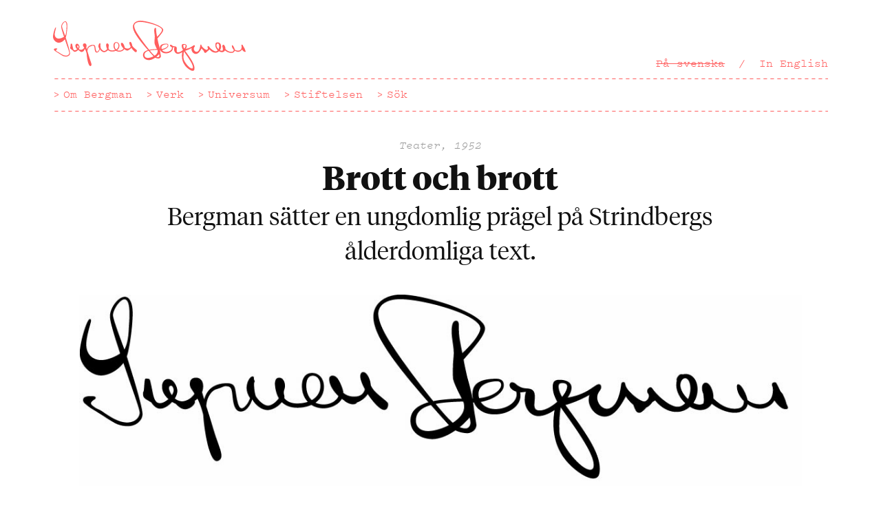

--- FILE ---
content_type: text/html; charset=UTF-8
request_url: https://www.ingmarbergman.se/verk/brott-och-brott
body_size: 10509
content:
<!DOCTYPE html>
<html lang="sv" dir="ltr" xmlns:article="http://ogp.me/ns/article#" xmlns:book="http://ogp.me/ns/book#" xmlns:product="http://ogp.me/ns/product#" xmlns:profile="http://ogp.me/ns/profile#" xmlns:video="http://ogp.me/ns/video#" prefix="content: http://purl.org/rss/1.0/modules/content/  dc: http://purl.org/dc/terms/  foaf: http://xmlns.com/foaf/0.1/  og: http://ogp.me/ns#  rdfs: http://www.w3.org/2000/01/rdf-schema#  schema: http://schema.org/  sioc: http://rdfs.org/sioc/ns#  sioct: http://rdfs.org/sioc/types#  skos: http://www.w3.org/2004/02/skos/core#  xsd: http://www.w3.org/2001/XMLSchema# ">
  <head>
    <meta charset="utf-8" />
<meta name="title" content="Brott och brott, 1952 - Verk - Ingmar Bergman" />
<meta name="twitter:card" content="summary_large_image" />
<meta name="twitter:title" content="Brott och brott" />
<meta name="twitter:site" content="@ib_foundation" />
<meta property="og:type" content="website" />
<meta name="description" content="Bergman sätter en ungdomlig prägel på Strindbergs ålderdomliga text." />
<meta property="og:url" content="https://www.ingmarbergman.se/verk/brott-och-brott" />
<meta property="og:title" content="Brott och brott" />
<meta property="og:description" content="Bergman sätter en ungdomlig prägel på Strindbergs ålderdomliga text.
" />
<meta name="twitter:image" content="https://www.ingmarbergman.se/sites/default/files/IngmarBergmanAutograf_small_23.jpg" />
<meta property="og:image" content="https://www.ingmarbergman.se/sites/default/files/IngmarBergmanAutograf_small_23.jpg" />
<meta name="Generator" content="Drupal 8 (https://www.drupal.org)" />
<meta name="MobileOptimized" content="width" />
<meta name="HandheldFriendly" content="true" />
<meta name="viewport" content="width=device-width, initial-scale=1.0" />
<script>(function(w,d,s,l,i){w[l]=w[l]||[];w[l].push({'gtm.start':
new Date().getTime(),event:'gtm.js'});var f=d.getElementsByTagName(s)[0],
j=d.createElement(s),dl=l!='dataLayer'?'&amp;l='+l:'';j.async=true;j.src=
'https://www.googletagmanager.com/gtm.js?id='+i+dl;f.parentNode.insertBefore(j,f);
})(window,document,'script','dataLayer','GTM-PMLL2JZ3');</script>
<link rel="alternate" hreflang="sv" href="https://www.ingmarbergman.se/verk/brott-och-brott" />
<link rel="alternate" hreflang="en" href="https://www.ingmarbergman.se/en/production/there-are-crimes-and-crimes" />
<link rel="canonical" href="/verk/brott-och-brott" />
<link rel="shortlink" href="/node/3087" />
<link rel="revision" href="/verk/brott-och-brott" />

    <title>Brott och brott, 1952 - Verk - Ingmar Bergman</title>
    <meta name="viewport" content="width=device-width,initial-scale=1">
    <link rel="icon" href="/themes/custom/bergman/favicon.ico">
    <link rel="apple-touch-icon-precomposed" href="/themes/custom/bergman/apple-touch-icon-precomposed.png">
    <link rel="stylesheet" href="/themes/custom/bergman/css/style.css?t96qlq" media="all" />
<link rel="stylesheet" href="/themes/custom/bergman/css/application.css?t96qlq" media="all" />

    
    <style>
      .node-preview-container {
        background: rgba(255, 255, 255, 0.8);
      }
    </style>
  </head>
  <body>
    <noscript><iframe src="https://www.googletagmanager.com/ns.html?id=GTM-PMLL2JZ3" height="0" width="0" style="display:none;visibility:hidden"></iframe></noscript>
    <a href="#main-start" class="JumpToContent">Hoppa till huvudinnehåll</a>
    
      <div class="dialog-off-canvas-main-canvas" data-off-canvas-main-canvas>
    <header id="top" class="Header" role="banner">
     <a href="/" class="Logotype Logotype--default">
    <svg xmlns="http://www.w3.org/2000/svg" viewBox="0 0 170 44.186"><path d="M15.036 28.706c.028 1.392-1.392 2.868-3.453 2.896-.417 0-1.42-.028-2.505-.445-1.142-.474-2.395-1.365-3.87-2.31-2.34-1.477-2.45-1.42-3.537-2.312-.584-.473-.86-.75-.86-1.17-.03-.612.555-.946 1.752-.946.78-.028 1.225.11 1.225.36.027.418-1.14.724-1.14 1.337 0 .195.11.39.555.723.835.725 1.336.67 2.283 1.336 2.06 1.392 3.926 2.617 5.93 2.59 2.2-.03 2.98-1.56 2.98-2.367-.028-1.003-1.45-4.706-3.926-12.03-1.227 1.728-3.51 3.008-5.263 3.036C2.672 19.462.027 16.9 0 14.116c-.056-2.338 1.7-8.24 2.422-8.24.112 0 .25.167.25.334 0 .584-1.168 3.675-1.14 5.874.056 2.367 1.53 3.676 3.702 3.647 1.726-.027 3.48-.918 4.483-1.586-1.254-3.76-2.422-7.406-2.45-8.91C7.238 3.205 9.216.558 10.773.53c1.17 0 1.866 1.476 1.893 3.73.056 2.255-.528 7.962-1.42 10.608 1.31 4.038 3.762 12.085 3.79 13.838zm-7.1-23.804c.028 1.086 1.533 4.928 2.757 8.353.864-1.56 1.03-3.592 1.14-5.875.058-.723.14-1.977.113-3.063-.028-1.948-.418-3.23-1.225-3.23-1.17.03-2.812 2.645-2.783 3.815zm66.068 21.466c0 .78-.39 1.336-.89 1.336-.95.027-2.674-1.81-3.983-3.842-.61.946-1.586 1.726-2.588 2.032-.14.223-.39.418-.864.445-.696.055-1.782-.446-2.283-.975-.167-.112-.333-.223-.5-.363-.697 1.31-2.395 2.256-4.345 2.312-1.113 0-2.115-.28-2.95-.835-.947.444-2.06.667-3.174.695-1.727.028-3.007-.445-3.926-1.363-.89 1.113-2.283 1.893-3.37 1.92-1.196.028-2.783-.89-3.73-2.59-.445 1.31-1.364 2.924-2.728 2.953-1.365.027-1.782-1.782-1.92-3.118-.28-2.033-.084-3.007-1.838-2.98-.168 0-.362.057-.557.14-.53.25-.975.39-1.67.612-1.337.444-2.312 2.31-2.34 4.09l.39 1.227c.696 2.2 1.254 4.148 1.782 5.79.808 2.368 1.448 3.9 1.448 4.874.027.835-.613 1.253-1.06 1.28-1.836.03-3.033-7.46-3.257-11.135-.443-1.754-.945-2.98-1.39-3.897-.223.195-.447.39-.697.528.028.112.056.195.056.28 0 .723-1.31 1.752-2.31 1.752-.697.028-1.477-.446-2.256-1.308-.306-.14-.612-.28-.89-.474-.808.92-1.894 1.615-2.813 1.644-1 .027-1.724-.808-2.17-1.504-1.615-.918-1.977-1.086-1.977-2.06-.028-.67.167-.112.25-1.42.138-2.17.167-2.2.528-2.2.725 0 .81.112.947.752.697 2.755.67 5.178 2.31 5.15.67 0 1.45-.445 2.062-1.003-.92-.834-1.532-1.893-1.532-2.95-.028-1.087.585-1.838 1.42-1.867 1.308-.027 2.2 1.837 2.2 2.868 0 .557-.224 1.17-.613 1.782.5.445 1.113.724 1.837.724 1.113-.028 2.31-.835 2.95-1.866-.64-1.002-1.14-1.476-1.14-2.338 0-.92.528-1.476 1.42-1.476 1.057-.028 1.726.75 1.753 2.005 0 .5-.083.974-.278 1.447.195.612.36 1.226.557 1.837.667-2.7 2.617-3.84 5.095-3.953 2.087-.083 2.227.67 2.505 2.506.333 2.115.667 3.508 1.392 3.508.668 0 1.643-1.225 2.033-2.478-.558-.807-.808-1.643-.835-2.366-.028-1.253.696-2.785 1.42-2.812.306 0 .25.25.306.696 0 .195.168.278.168.417 0 .14-.167.39-.167.613.028.918.084 1.782.39 2.95.808 1.31 2.09 2.368 3.035 2.34.835-.028 1.977-.864 2.59-1.81-.25-.39-.446-.835-.586-1.336-.307-.946-.334-1.727-.362-2.032 0-1.002.306-1.503.975-1.53.863 0 1.364.834 1.392 1.892 0 .808-.28 1.06-.28 1.615-.026.61.28.862.113 1.39.75.92 1.81 1.337 3.396 1.282.835-.028 1.615-.14 2.312-.39-.864-.92-1.392-2.2-1.42-3.73-.027-1.977.864-3.175 2.367-3.202 1.615-.028 2.84 1.252 2.868 3.23.03 1.698-.806 3.033-2.06 3.897.613.306 1.336.445 2.116.445 1.837-.056 3.034-.975 3.508-2.032-1.28-1.17-2.228-2.73-2.256-4.038-.027-.585.418-.862.724-.862.28 0 .725.055 1.17.584.612.696 1.447 2.784 1.475 3.536v.028c.753.612 1.644.918 2.7.89 1.366-.027 2.145-.557 2.507-1.78-.64-1.17-1.086-2.312-1.114-3.092 0-.612.28-1.03.668-1.03.89-.027 1.782 1.838 1.81 3.175v.028c.668 1.31 1.225 1.727 3.117 3.313.975.81 1.03.922 1.06 1.228zm-52.62-3.898c0 .362.25 1.086.723 1.727.28-.417.446-.864.446-1.226 0-.416-.25-1.112-.696-1.085-.28 0-.474.25-.474.585zm34.3 2.923c1.31-.75 2.116-1.95 2.09-3.535-.03-1.476-.78-2.395-1.867-2.395-1.03.028-1.587.92-1.56 2.562.028 1.475.53 2.617 1.337 3.368zM170 27.175c0 .195-.14.334-.5.334-.892.026-1.783-.752-2.758-2.117-.64 1.17-1.948 1.977-3.34 2.005-1.06.027-2.145-.39-3.09-1.085-.168 1.252-1.365 2.032-3.007 2.06-1.895.028-4.038-.89-5.597-2.172-.528.948-1.475 1.505-2.645 1.532-.863.028-1.782-.278-2.59-.807-.863.78-1.95 1.252-3.145 1.252-1.837.057-3.73-.974-5.178-2.755-.25.11-.502.25-.725.417-.36.556-.864 1.03-1.42 1.28-.64.668-1.17 1.253-1.67 1.253-.864.028-1.086-1.086-1.45-1.92-.666-.53-1.28-1.225-1.78-2.06-1.364 2.588-2.95 4.87-5.04 4.9-1.95.055-3.815-1.894-3.87-3.955 0-.417.055-.835.194-1.28-1.95 1.113-3.9 1.92-5.848 2.477 6.21 8.324 8.185 11.943 8.27 15.313 0 1.28-.25 2.31-1.504 2.338-2.005.027-5.345-2.646-6.877-4.705-2.588-3.423-3.145-7.544-2.42-11.776-1.282.863-2.674 1.448-3.844 1.476-1.837.027-3.313-1.755-3.34-3.843 0-.667.083-1.308.306-2.032-.39.084-.725.14-1.086.14h-.362c.056.25.083.5.083.75.057 2.507-2.7 4.51-6.042 4.566-2.533.057-4.37-1.085-5.095-2.867h-.25c.084.445.14.946.195 1.42.11.975.613 3.675.613 4.036.027 1.002-1.03 1.92-2.145 1.95-.417 0-1.726-.112-2.868-.697-1.837 1.252-3.814 2.088-5.373 2.116-2.728.054-5.345-1.477-5.4-4.317-.057-2.45 1.697-3.76 4.34-4.51C73.866 14.618 70.58 9.133 70.497 5.347c-.028-3.09 2.673-5.29 6.43-5.345 5.653-.11 20.27 4.455 20.324 8.13.03 1.53-2.422 4.342-5.122 7.46.14.78.083.75.863 4.176.112.53.78 2.646 1.254 5.208h.138c-.027-.14-.055-.25-.055-.39-.027-.195-.056-.363-.056-.557-.026-2.73 1.978-3.732 5.486-3.788 1.364-.027 1.977.417 2.004 1.53.028 1.838-2.728 3.536-5.54 4.01.668 1.113 2.004 1.782 3.73 1.753 2.645-.056 4.956-1.698 4.927-3.536 0-.223-.027-.475-.11-.725-.92-.278-1.56-.863-1.56-1.53 0-.363.222-.64.583-.64.363 0 .725.222 1.03.556 1.086.78 1.56.836 2.563.92.92.082 1.81.25 1.837 1.92 0 .67-.11 1.42-.11 2.033 0 .78.25 1.365 1.335 1.336 1.28-.028 2.895-.947 4.204-2.117-.67-1.197-1.06-2.283-1.087-3.48-.028-1.335.446-1.752 1.503-1.78 1.67-.028 2.952.612 2.952 1.836.027.75-.334 1.585-.946 2.45 4.9-.78 6.57-3.203 7.544-3.23.334 0 .53.307.53.668.026.807-.976 1.197-.947 2.562.026 1.42 1.14 2.7 2.393 2.673 1.28-.028 2.84-1.392 3.37-5.735.054-.474.222-.64.528-.67.502 0 .362.42.613 1.06.613 1.392 3.397 3.62 4.4 3.59.583 0 1.14-.695 1.14-1.39-.027-.53-.417-.668-.417-1.087 0-.416.39-.89.78-.917.278 0 .39.278.78.75 1.586 1.95 4.092 3.955 5.763 3.926.666 0 1.307-.335 1.808-.892-1.224-1.168-2.115-2.784-2.144-4.315 0-.362.028-.696.11-1.002-.026-.167-.055-.333 0-.528.112-.474.614-.975.865-1.058.11-.028.388-.028.666 0 .167-.056.36-.084.557-.084 1.615-.028 2.812 1.42 2.868 3.563.03 1.252-.36 2.422-1 3.37.5.25 1.056.417 1.53.417.36 0 .696-.112.946-.307.14-.667.056-1.614-.056-2.366-.195-.418-.306-.835-.306-1.253-.028-.89.445-1.336.862-1.336.92 0 1.81 1.81 1.837 3.313 0 .17 0 .307-.027.447 1.754 1.726 3.453 2.533 5.262 2.506 1.448-.028 2.116-.613 2.116-1.837v-.056c-.975-.975-1.642-2.2-1.67-3.397 0-.418.083-.584.28-.584.722 0 1.92 2.2 2.226 3.786.835.667 1.865 1.03 3.006 1.002 2.06-.028 3.146-1.28 3.12-3.536-.028-.947-.224-.78-.224-1.17 0-.362.195-.555.725-.555.195 0 .278 0 1.14 1.864.25.558.502.642.697 1.003.835 1.7.75 1.95.974 2.48.115.276.282.527.282.722zm-85.138-1.53c2.004-.418 4.4-.586 6.85-.642-1.06-2.143-2.09-4.12-2.116-5.15-.084-4.092.222-4.565.195-5.93-.027-1.67-.473-3.285-.5-4.983-.028-1.644.333-2.646 1.002-2.646.557-.027.668.445.696 1.14 0 .335-.028.78 0 1.227.027 1.643.39 3.09.835 5.43 2.31-2.06 4.37-4.733 4.343-6.014C96.11 4.763 82.19.976 76.732 1.06c-3.09.057-5.124 1.393-5.095 3.592.027 1.197.668 2.923 1.364 4.26 1.672 3.368 7.352 11.19 11.862 16.732zm3.785 5.734c-1.56-1.727-3.006-3.34-4.342-4.873-2.255.64-3.676 1.753-3.647 3.814.028 1.67 1.252 2.534 3.062 2.506 1.364-.027 3.258-.556 4.927-1.447zm3.564-5.318l-.166-.39c-2.45.083-4.76.195-6.653.585 1.644 2.004 3.12 3.675 4.148 4.593 1.587-1.03 2.785-2.394 2.756-3.925 0-.196-.026-.502-.083-.863zm1.588 4.76c0-.39-.083-.864-.222-1.336-.696.863-1.532 1.67-2.422 2.394.53.195 1.086.334 1.503.306.752 0 1.14-.75 1.14-1.364zm1.894-6.932c0 .36.055.723.167 1.03 2.978-.307 5.344-1.755 5.317-3.286-.028-.528-.39-.835-.975-.835-2.422.054-4.538.974-4.51 3.09zm19.238-1.726c.028.725.334 1.587.864 2.45.75-.918 1.225-1.837 1.225-2.56 0-.642-.614-.836-1.2-.81-.695 0-.89.28-.89.92zm5.596 12.277c-2.06-3.284-3.814-5.54-5.067-7.405-.362 2.032-.418 4.622-.307 6.236.222 2.647 4.984 8.883 7.406 8.855.583-.027.862-.39.833-1.197-.027-1.364-.834-3.23-2.867-6.487zm25.503-9.297c.36-.75.584-1.67.584-2.645-.028-1.45-.558-2.422-1.31-2.422-.64.027-1.14.78-1.14 1.698.028 1.114.806 2.422 1.865 3.37z"/></svg>
  </a>
  <div class="MainNav">
    <nav class="MainNav-inner MainNav-inner--secondary">
        <div class="language-switcher-language-url" id="block-languageswitcher" role="navigation">
  
    
      <ul class="MainNav-list MainNav-list--full Header-secondaryNav"  class="links"><li class="MainNav-item MainNav-item--withSeparator MainNav-item--full is-active" hreflang="sv" data-drupal-link-system-path="node/3087"><a href="/verk/brott-och-brott" class="MainNav-link is-active" hreflang="sv" data-drupal-link-system-path="node/3087">På svenska</a></li><li class="MainNav-item MainNav-item--withSeparator MainNav-item--full"  hreflang="en" data-drupal-link-system-path="node/3087" class="en"><a href="/en/production/there-are-crimes-and-crimes" hreflang="en" data-drupal-link-system-path="node/3087">In English</a></li></ul>
  <ul class="MainNav-list MainNav-list--abbr Header-secondaryNav"  class="links"><li class="MainNav-item MainNav-item--withSeparator MainNav-item--abbr is-active" hreflang="sv" data-drupal-link-system-path="node/3087"><a href="/verk/brott-och-brott" class="MainNav-link is-active"><abbr class="MainNav-abbr" title="På svenska">SV</abbr></a></li><li class="MainNav-item MainNav-item--withSeparator MainNav-item--abbr"  hreflang="en" data-drupal-link-system-path="node/3087" class="en"><a href="/en/production/there-are-crimes-and-crimes" class="MainNav-link "><abbr class="MainNav-abbr" title="In English">EN</abbr></a></li></ul>
  </div>


    </nav>
    <nav class="MainNav-inner MainNav-inner--primary">
        <!--   
<h2 class="visually-hidden">Main navigation SWE</h2>
 -->

  
              <ul class="MainNav-list Header-primaryNav">
              <li class="MainNav-item">
        <a href="/om-bergman" class="MainNav-link" data-drupal-link-system-path="node/23578">Om Bergman</a>
              </li>
          <li class="MainNav-item">
        <a href="/verk" class="MainNav-link" data-drupal-link-system-path="node/23572">Verk</a>
              </li>
          <li class="MainNav-item">
        <a href="/universum" class="MainNav-link" data-drupal-link-system-path="node/23574">Universum</a>
              </li>
          <li class="MainNav-item">
        <a href="/stiftelsen" class="MainNav-link" data-drupal-link-system-path="node/25">Stiftelsen</a>
              </li>
          <li class="MainNav-item">
        <a href="/sok" class="MainNav-link" data-drupal-link-system-path="node/23576">Sök</a>
              </li>
          </ul>
  




    </nav>
  </div>

</header>



  <div>
    
  </div>

<main role="main">
  <a id="main-content" tabindex="-1"></a>        <div>
    <div id="block-bergman-content">
  
    
      

<article data-history-node-id="3087" role="article" about="/verk/brott-och-brott">
  <div class="Wrapper">
    <div class="Grid Grid--padded Grid--compensatePadded Grid--center">
      <div class="Grid-item Grid-item-m--10-of-12">
        <div class="SectionHead">
          <div class="SectionHead-meta">Teater, 1952</div>
          
                      <h1 class="SectionHead-title" >
              <!-- <a href="" rel="bookmark"></a> -->
              <span>Brott och brott</span>

            </h1>
                    
          <!-- We cannot have the p tag, because it breaks the inline edit js. -->
          <!-- Inline edit works fine if we print the whole field. -->
          <div class="SectionHead-lead">
            <div><p>Bergman sätter en ungdomlig prägel på Strindbergs ålderdomliga text.</p>
</div>
      </div>
          <!-- If we only print the field value, the inline edit markup will dissapear. -->
          <!-- <p class="SectionHead-lead"></p> -->
        </div>
      </div>
    </div>
  </div>

  <div class="FeaturedImage">
    <div class="Wrapper Wrapper--full">
      
            <div>    <!-- <img class="Teaser-image" />
 -->
<img class="FeaturedImage-image" srcset="/sites/default/files/styles/max_325x325/public/IngmarBergmanAutograf_small_23.jpg?itok=lx5g7-IE 325w, /sites/default/files/styles/max_650x650/public/IngmarBergmanAutograf_small_23.jpg?itok=i2kiYeSx 650w, /sites/default/files/styles/max_1300x1300/public/IngmarBergmanAutograf_small_23.jpg?itok=Cs2S30ay 1117w" sizes="(min-width: 1290px) 1290px, 100vw" src="/sites/default/files/styles/max_325x325/public/IngmarBergmanAutograf_small_23.jpg?itok=lx5g7-IE" alt="" typeof="foaf:Image" />


</div>
      
    </div>
  </div>

  <div class="Wrapper">
          <div class="Grid">
        <div class="Grid-item Grid-item-ml--10-of-12 Grid-item-l--9-of-12 Grid-item-xxl--10-of-12 Grid-item-ml--push-1 Grid-item-l--push-3 Grid-item-xxl--push-2">
          <div class="ArticleQuote">
            <blockquote class="Quote">
              <div class="Quote-body">
                
            <div>&quot;Trolleri med små medel!&quot;</div>
      
              </div>
                                          <div class="Quote-cite"><cite>
            <div>Urban Stenström i Svenska Dagbladet </div>
      </cite></div>
            </blockquote>
          </div>
        </div>
      </div>
        <div class="Grid Grid--padded Grid--compensatePadded Section">
      <div class="Grid-item Grid-item-ml--10-of-12 Grid-item-ml--push-1 Grid-item-l--3-of-12 Grid-item-l--push-0 Grid-item-xxl--2-of-12">
        <nav class="PageNav">
          <ul class="PageNav-list">
                      <li class="PageNav-item"><a href="#om-uppsättningen" class="PageNav-link js-smooth-scroll js-trigger-toggle" data-trigger-toggle-element=".js-toggle">Om uppsättningen</a></li>
                                          <li class="PageNav-item"><a href="#medarbetare" class="PageNav-link js-smooth-scroll js-trigger-toggle" data-trigger-toggle-element=".js-toggle">Medarbetare <span class="u-textMeta">(12)</span></a></li>
                                                  </ul>
        </nav>
      </div>

                                    <div class="Grid-item Grid-item-ml--10-of-12 Grid-item-ml--push-1 Grid-item-l--8-of-12 Grid-item-xxl--8-of-12 Grid-item-l--push-0">
              <div id="om-uppsättningen" class="Article">
                <h2 class="u-visibilityHidden">Om uppsättningen</h2>
                <!-- Rest of markup in paragraph.html.twig -->
                <p>Radioteaterns tidigare chef Magnus Florin om uppsättningen: </p>

<blockquote>
<p>Magnus Florin är chefsdramaturg på Dramaten och tidigare chef för Radioteatern. Texten finns även publicerad på www.sr.se.  Lyssna på trailern till Brott och brott här.<br /><br />
Röster i Radio presenterade Brott och brott som 'en pjäs om huvudsakligast unga människor, något som ofta kommer bort när den framförs av mogna aktörer på scenen, det är därför roligt att här kunna ge den med en genomgående ung ensemble'<em>.</em> I samma artikel får regissören Bergman svara på vad han särskilt fäst sig vid i pjäsen: <em>'</em>att det blåser en så frisk luft i den'<em>.</em> (Röster i Radio nr 4/1952, sid 9.) I bakgrunden finns en tävlan med tidigare tolkningar av föregående teatergeneration – den då senaste radioteateruppsättningen var Olof Molanders 1942.</p>

<p>Bergmans Brott och brott, spelad på Strindbergsdagen den 22 januari, har sitt centrum i <a href="/node/708">Anders Eks</a> på en gång sturska och sköra Maurice och det är påfallande hur återhållsam Bergman är med yttre realism. Pjäsen utspelas vid olika tider på dygnet och på en rad olika platser: Montparnassekyrkogården, ett crémerie, ett kafé, en restaurang i Bologneskogen samt Luxembourgträdgården – men föreställningen nedbetonar tid och rum. Visst finns där pålitliga ljudeffekter – som kyrkklockor, sorl från kafégäster, ett glas som krossas, fotsteg, dörrstängning samt häst och vagn – men de är påfallande diskreta.   <br /><br />
Det som präglar uppsättningen är i stället glidningar mellan det yttre och det inre, och oftast i ena riktningen, från det större sociala och påtagliga rummet till det subjektiva, vagare och mer medvetandemässiga. Det är rentav ingen avgörande skillnad på yttre och inre realitet – man kan säga att allt blir inre när vi kryper nära Maurice i hans dialoger med Jeanne, Henriette och Alphonse. Denne ömsom lyckosaliga och ömsom desperata författares verklighetsförskjutande rus (Rus var en alternativ titel på pjäsen) kommer i förgrunden.<br /><br />
Hela tiden är den utvändiga realismen med, men den minimeras och ger i gengäld plats för ett rituellt förlopp, som i stycket alltmer ter sig som två själars: Maurices och Henriettes. Kyrkklockor och trumslag ger en liturgisk och ceremoniell infattning åt ett dubbelt själsdrama. Ett stycke vanvett har slagit ned i deras gestalter och vi får följa deras väg genom och ur det. Strindberg har gjort Henriette till sexuell häxa, magisk, animal, fatal, och Bergman spelar Strindbergs spel – men fokuserar även hennes dystra öde och hennes egen väg till insikt och vändning.  </p>

<p>De båda rollerna blir genom Anders Ek och <a href="/node/241">Gertrud Fridh</a> två varelser på gränsen till avgrunden – medan de övriga rollerna får spela norm, normalitet. Den inlagda musiken strukturerar spelet, men flätar sig också in i scenerna och driver på: det är Beethovens D-mollsonat opus 31, nr 2. På sista sidan i regimanuset (Dokumentarkivet vid Sveriges Radio) finns noterat Finalen, takterna 96-107, just som Strindberg anvisade i brev till Littmansson 21/3 1899 – 'de skola gnos på med'<em>.</em><br /><br />
Radioteaterns recensionspärmar är ofta intressanta att ta del av ­– de kan säga åtskilligt om hur föreställningarna uppfattades. Vad gäller Brott och brott (recensioner 23/2 1952) anmärker Morgon-Tidningens Erik Müller på svårigheten att följa med i det yttre: för den som inte redan läst eller sett pjäsen är det i radio 'svårt att för sitt inre öga bygga upp miljöerna och ge gestalterna individuella drag' – och den svårigheten märks enligt recensenten redan i början av föreställningen. Vi kan ett halvsekel senare tycka att det är uppenbart att vad recensenten noterar som en svaghet är en följd av Bergmans estetiska val. Müller ger i gengäld Bergman erkännande för 'den stora pietet med vilken han i sin radioversion behandlat Strindbergs text, man gladde sig över att både Maurice och Henriette talade Strindbergs ibland kanske ålderdomliga men kristallklara språk.'<br /><br />
Signaturen U. S-m. (Urban Stenström) i Svenska Dagbladet tar även han fasta på det språkliga och berömmer 'den fullständiga bokstavstroheten'<em>,</em> där varenda 'ty' och 'emedan' var med, där verben till och med fått behålla sina pluralformer och Anders Ek till och med uttalade 'rökarne' med 'e' på slutet. 'Trolleri med små medel!', utropar recensenten.<br /><br />
Det är riktigt, noterar den som lyssnar, att pluraländelser finns med, men bara då och då. Och kanske beror det mest på att utskriften av Bergmans radiobearbetning ofta låter originalets ordformer stå kvar: vid inspelningen korrigerar i regel skådespelarna av sig själva, men understundom slinker äldre former med. Däremot finns en anmärkningsvärd betoning av det konstfulla och utvalda i det språkliga uttrycket – en omsorgsfull frasering och en snabb och lekfull anspänning som ger eftertryck åt det rituella. Intressantast med recensentens ord om 'bokstavstroheten' är dess uppmärksammande av frågan: hur ska Strindberg låta? En fråga som aldrig är enkel när man spelar hans pjäser.  </p>
</blockquote>
              </div>
            </div>
                            </div>


        <div id="kallor" class="Grid Grid--padded Grid--compensatePadded Section">
      <div class="Grid-item Grid-item-ml--10-of-12 Grid-item-l--9-of-12 Grid-item-xxl--10-of-12  Grid-item-ml--push-1 Grid-item-l--push-3 Grid-item-xxl--push-2">
        <h2 class="Heading Heading--deca Heading--decaSpaced">Källor</h2>

        <div class="Meta Meta--small">
          <ul class="u-s-columns-2 Meta-list">
                      <li class="Meta-listItem">Ingmar Bergmans Arkiv.</li>
                      <li class="Meta-listItem">www.sr.se</li>
                    </ul>
        </div>
      </div>
    </div>
    
        <div class="Section">
                  </div>
    
        
            <div id="medarbetare" class="Section">
      <h2 class="Heading Heading--deca Heading--decaSpaced">Medarbetare</h2>
      <ul class="TextList u-s-columns-2 u-l-columns-3">
                        <li class="TextList-item">Margareta Nisborg<span class="u-textMeta">, Marion, deras dotter, 5 år  </span></li>
                                <li class="TextList-item"><a href="/person/ulf-johanson">Ulf Johanson</a><span class="u-textMeta">, Adolphe, målare, artist  </span></li>
                                <li class="TextList-item"><a href="/person/gertrud-fridh">Gertrud Fridh</a><span class="u-textMeta">, Henriette, hans väninna  </span></li>
                                <li class="TextList-item">Märta Arbin<span class="u-textMeta">, Madame Cathrine  </span></li>
                                <li class="TextList-item">Åke Claesson<span class="u-textMeta">, Abbén  </span></li>
                                <li class="TextList-item">Henrik Schildt<span class="u-textMeta">, Kommissarien  </span></li>
                                <li class="TextList-item">Erik Strandell<span class="u-textMeta">, Parkvakten  </span></li>
                                <li class="TextList-item">Gösta Prüzelius<span class="u-textMeta">, Detektiven  </span></li>
                                <li class="TextList-item">August Strindberg<span class="u-textMeta">, Författare </span></li>
                                <li class="TextList-item">Ingmar Bergman<span class="u-textMeta">, Regi </span></li>
                                <li class="TextList-item">Doris Svedlund<span class="u-textMeta">, Jeanne, hans väninna  </span></li>
                                <li class="TextList-item"><a href="/person/anders-ek">Anders Ek</a><span class="u-textMeta">, Maurice, dramatisk författare  </span></li>
                    </ul>
    </div>
      </div>

    
</article>

  </div>

  </div>

          
      </main>

    <footer class="Footer" style="clear:both" role="contentinfo">
    <div class="Footer-navs">
        <div>
    <div class="Footer-backToTopAndPrimaryNav">
  <div class="Footer-backToTopAndPrimaryNavInner">
    <nav class="Footer-nav Footer-nav--backToTop">
      <a href="#top" class="BackToTop js-smooth-scroll">Tillbaka till toppen</a>
    </nav>
    <nav role="navigation" aria-labelledby="block-mainnavigationfooter-menu" id="block-mainnavigationfooter" class="Footer-nav Footer-nav--primary">
                                
      <h2 class="visually-hidden">Main navigation footer SWE</h2>
      

                    
                <ul class="Footer-navList">
              <li class="Footer-navItem">
        <a href="/om-bergman" class="Footer-navLink" data-drupal-link-system-path="node/23578">Om Bergman</a>
              </li>
          <li class="Footer-navItem">
        <a href="/verk" class="Footer-navLink" data-drupal-link-system-path="node/23572">Verk</a>
              </li>
          <li class="Footer-navItem">
        <a href="/universum" class="Footer-navLink" data-drupal-link-system-path="node/23574">Universum</a>
              </li>
          <li class="Footer-navItem">
        <a href="/stiftelsen" class="Footer-navLink" data-drupal-link-system-path="node/25">Stiftelsen</a>
              </li>
          <li class="Footer-navItem">
        <a href="/sok" class="Footer-navLink" data-drupal-link-system-path="node/23576">Sök</a>
              </li>
          </ul>
  


          </nav>
  </div>
</div>
<nav role="navigation" aria-labelledby="block-bergman-footer-menu" id="block-bergman-footer" class="Footer-nav Footer-nav--secondary">
            
  <h2 class="visually-hidden">Footer menu SWE</h2>
  

        
                <ul class="Footer-navList">
              <li class="Footer-navItem">
        <a href="/kontakt" class="Footer-navLink" data-drupal-link-system-path="node/27">Kontakt</a>
              </li>
          <li class="Footer-navItem">
        <a href="/bergman-100" class="Footer-navLink" data-drupal-link-system-path="bergman-100">Bergman 100</a>
              </li>
          </ul>
  


  </nav>

  </div>

    </div>
    <div class="Footer-logotypes">
      <a href="/" class="Logotype Logotype--default Footer-logotype">
        <svg xmlns="http://www.w3.org/2000/svg" viewBox="0 0 170 44.186"><path d="M15.036 28.706c.028 1.392-1.392 2.868-3.453 2.896-.417 0-1.42-.028-2.505-.445-1.142-.474-2.395-1.365-3.87-2.31-2.34-1.477-2.45-1.42-3.537-2.312-.584-.473-.86-.75-.86-1.17-.03-.612.555-.946 1.752-.946.78-.028 1.225.11 1.225.36.027.418-1.14.724-1.14 1.337 0 .195.11.39.555.723.835.725 1.336.67 2.283 1.336 2.06 1.392 3.926 2.617 5.93 2.59 2.2-.03 2.98-1.56 2.98-2.367-.028-1.003-1.45-4.706-3.926-12.03-1.227 1.728-3.51 3.008-5.263 3.036C2.672 19.462.027 16.9 0 14.116c-.056-2.338 1.7-8.24 2.422-8.24.112 0 .25.167.25.334 0 .584-1.168 3.675-1.14 5.874.056 2.367 1.53 3.676 3.702 3.647 1.726-.027 3.48-.918 4.483-1.586-1.254-3.76-2.422-7.406-2.45-8.91C7.238 3.205 9.216.558 10.773.53c1.17 0 1.866 1.476 1.893 3.73.056 2.255-.528 7.962-1.42 10.608 1.31 4.038 3.762 12.085 3.79 13.838zm-7.1-23.804c.028 1.086 1.533 4.928 2.757 8.353.864-1.56 1.03-3.592 1.14-5.875.058-.723.14-1.977.113-3.063-.028-1.948-.418-3.23-1.225-3.23-1.17.03-2.812 2.645-2.783 3.815zm66.068 21.466c0 .78-.39 1.336-.89 1.336-.95.027-2.674-1.81-3.983-3.842-.61.946-1.586 1.726-2.588 2.032-.14.223-.39.418-.864.445-.696.055-1.782-.446-2.283-.975-.167-.112-.333-.223-.5-.363-.697 1.31-2.395 2.256-4.345 2.312-1.113 0-2.115-.28-2.95-.835-.947.444-2.06.667-3.174.695-1.727.028-3.007-.445-3.926-1.363-.89 1.113-2.283 1.893-3.37 1.92-1.196.028-2.783-.89-3.73-2.59-.445 1.31-1.364 2.924-2.728 2.953-1.365.027-1.782-1.782-1.92-3.118-.28-2.033-.084-3.007-1.838-2.98-.168 0-.362.057-.557.14-.53.25-.975.39-1.67.612-1.337.444-2.312 2.31-2.34 4.09l.39 1.227c.696 2.2 1.254 4.148 1.782 5.79.808 2.368 1.448 3.9 1.448 4.874.027.835-.613 1.253-1.06 1.28-1.836.03-3.033-7.46-3.257-11.135-.443-1.754-.945-2.98-1.39-3.897-.223.195-.447.39-.697.528.028.112.056.195.056.28 0 .723-1.31 1.752-2.31 1.752-.697.028-1.477-.446-2.256-1.308-.306-.14-.612-.28-.89-.474-.808.92-1.894 1.615-2.813 1.644-1 .027-1.724-.808-2.17-1.504-1.615-.918-1.977-1.086-1.977-2.06-.028-.67.167-.112.25-1.42.138-2.17.167-2.2.528-2.2.725 0 .81.112.947.752.697 2.755.67 5.178 2.31 5.15.67 0 1.45-.445 2.062-1.003-.92-.834-1.532-1.893-1.532-2.95-.028-1.087.585-1.838 1.42-1.867 1.308-.027 2.2 1.837 2.2 2.868 0 .557-.224 1.17-.613 1.782.5.445 1.113.724 1.837.724 1.113-.028 2.31-.835 2.95-1.866-.64-1.002-1.14-1.476-1.14-2.338 0-.92.528-1.476 1.42-1.476 1.057-.028 1.726.75 1.753 2.005 0 .5-.083.974-.278 1.447.195.612.36 1.226.557 1.837.667-2.7 2.617-3.84 5.095-3.953 2.087-.083 2.227.67 2.505 2.506.333 2.115.667 3.508 1.392 3.508.668 0 1.643-1.225 2.033-2.478-.558-.807-.808-1.643-.835-2.366-.028-1.253.696-2.785 1.42-2.812.306 0 .25.25.306.696 0 .195.168.278.168.417 0 .14-.167.39-.167.613.028.918.084 1.782.39 2.95.808 1.31 2.09 2.368 3.035 2.34.835-.028 1.977-.864 2.59-1.81-.25-.39-.446-.835-.586-1.336-.307-.946-.334-1.727-.362-2.032 0-1.002.306-1.503.975-1.53.863 0 1.364.834 1.392 1.892 0 .808-.28 1.06-.28 1.615-.026.61.28.862.113 1.39.75.92 1.81 1.337 3.396 1.282.835-.028 1.615-.14 2.312-.39-.864-.92-1.392-2.2-1.42-3.73-.027-1.977.864-3.175 2.367-3.202 1.615-.028 2.84 1.252 2.868 3.23.03 1.698-.806 3.033-2.06 3.897.613.306 1.336.445 2.116.445 1.837-.056 3.034-.975 3.508-2.032-1.28-1.17-2.228-2.73-2.256-4.038-.027-.585.418-.862.724-.862.28 0 .725.055 1.17.584.612.696 1.447 2.784 1.475 3.536v.028c.753.612 1.644.918 2.7.89 1.366-.027 2.145-.557 2.507-1.78-.64-1.17-1.086-2.312-1.114-3.092 0-.612.28-1.03.668-1.03.89-.027 1.782 1.838 1.81 3.175v.028c.668 1.31 1.225 1.727 3.117 3.313.975.81 1.03.922 1.06 1.228zm-52.62-3.898c0 .362.25 1.086.723 1.727.28-.417.446-.864.446-1.226 0-.416-.25-1.112-.696-1.085-.28 0-.474.25-.474.585zm34.3 2.923c1.31-.75 2.116-1.95 2.09-3.535-.03-1.476-.78-2.395-1.867-2.395-1.03.028-1.587.92-1.56 2.562.028 1.475.53 2.617 1.337 3.368zM170 27.175c0 .195-.14.334-.5.334-.892.026-1.783-.752-2.758-2.117-.64 1.17-1.948 1.977-3.34 2.005-1.06.027-2.145-.39-3.09-1.085-.168 1.252-1.365 2.032-3.007 2.06-1.895.028-4.038-.89-5.597-2.172-.528.948-1.475 1.505-2.645 1.532-.863.028-1.782-.278-2.59-.807-.863.78-1.95 1.252-3.145 1.252-1.837.057-3.73-.974-5.178-2.755-.25.11-.502.25-.725.417-.36.556-.864 1.03-1.42 1.28-.64.668-1.17 1.253-1.67 1.253-.864.028-1.086-1.086-1.45-1.92-.666-.53-1.28-1.225-1.78-2.06-1.364 2.588-2.95 4.87-5.04 4.9-1.95.055-3.815-1.894-3.87-3.955 0-.417.055-.835.194-1.28-1.95 1.113-3.9 1.92-5.848 2.477 6.21 8.324 8.185 11.943 8.27 15.313 0 1.28-.25 2.31-1.504 2.338-2.005.027-5.345-2.646-6.877-4.705-2.588-3.423-3.145-7.544-2.42-11.776-1.282.863-2.674 1.448-3.844 1.476-1.837.027-3.313-1.755-3.34-3.843 0-.667.083-1.308.306-2.032-.39.084-.725.14-1.086.14h-.362c.056.25.083.5.083.75.057 2.507-2.7 4.51-6.042 4.566-2.533.057-4.37-1.085-5.095-2.867h-.25c.084.445.14.946.195 1.42.11.975.613 3.675.613 4.036.027 1.002-1.03 1.92-2.145 1.95-.417 0-1.726-.112-2.868-.697-1.837 1.252-3.814 2.088-5.373 2.116-2.728.054-5.345-1.477-5.4-4.317-.057-2.45 1.697-3.76 4.34-4.51C73.866 14.618 70.58 9.133 70.497 5.347c-.028-3.09 2.673-5.29 6.43-5.345 5.653-.11 20.27 4.455 20.324 8.13.03 1.53-2.422 4.342-5.122 7.46.14.78.083.75.863 4.176.112.53.78 2.646 1.254 5.208h.138c-.027-.14-.055-.25-.055-.39-.027-.195-.056-.363-.056-.557-.026-2.73 1.978-3.732 5.486-3.788 1.364-.027 1.977.417 2.004 1.53.028 1.838-2.728 3.536-5.54 4.01.668 1.113 2.004 1.782 3.73 1.753 2.645-.056 4.956-1.698 4.927-3.536 0-.223-.027-.475-.11-.725-.92-.278-1.56-.863-1.56-1.53 0-.363.222-.64.583-.64.363 0 .725.222 1.03.556 1.086.78 1.56.836 2.563.92.92.082 1.81.25 1.837 1.92 0 .67-.11 1.42-.11 2.033 0 .78.25 1.365 1.335 1.336 1.28-.028 2.895-.947 4.204-2.117-.67-1.197-1.06-2.283-1.087-3.48-.028-1.335.446-1.752 1.503-1.78 1.67-.028 2.952.612 2.952 1.836.027.75-.334 1.585-.946 2.45 4.9-.78 6.57-3.203 7.544-3.23.334 0 .53.307.53.668.026.807-.976 1.197-.947 2.562.026 1.42 1.14 2.7 2.393 2.673 1.28-.028 2.84-1.392 3.37-5.735.054-.474.222-.64.528-.67.502 0 .362.42.613 1.06.613 1.392 3.397 3.62 4.4 3.59.583 0 1.14-.695 1.14-1.39-.027-.53-.417-.668-.417-1.087 0-.416.39-.89.78-.917.278 0 .39.278.78.75 1.586 1.95 4.092 3.955 5.763 3.926.666 0 1.307-.335 1.808-.892-1.224-1.168-2.115-2.784-2.144-4.315 0-.362.028-.696.11-1.002-.026-.167-.055-.333 0-.528.112-.474.614-.975.865-1.058.11-.028.388-.028.666 0 .167-.056.36-.084.557-.084 1.615-.028 2.812 1.42 2.868 3.563.03 1.252-.36 2.422-1 3.37.5.25 1.056.417 1.53.417.36 0 .696-.112.946-.307.14-.667.056-1.614-.056-2.366-.195-.418-.306-.835-.306-1.253-.028-.89.445-1.336.862-1.336.92 0 1.81 1.81 1.837 3.313 0 .17 0 .307-.027.447 1.754 1.726 3.453 2.533 5.262 2.506 1.448-.028 2.116-.613 2.116-1.837v-.056c-.975-.975-1.642-2.2-1.67-3.397 0-.418.083-.584.28-.584.722 0 1.92 2.2 2.226 3.786.835.667 1.865 1.03 3.006 1.002 2.06-.028 3.146-1.28 3.12-3.536-.028-.947-.224-.78-.224-1.17 0-.362.195-.555.725-.555.195 0 .278 0 1.14 1.864.25.558.502.642.697 1.003.835 1.7.75 1.95.974 2.48.115.276.282.527.282.722zm-85.138-1.53c2.004-.418 4.4-.586 6.85-.642-1.06-2.143-2.09-4.12-2.116-5.15-.084-4.092.222-4.565.195-5.93-.027-1.67-.473-3.285-.5-4.983-.028-1.644.333-2.646 1.002-2.646.557-.027.668.445.696 1.14 0 .335-.028.78 0 1.227.027 1.643.39 3.09.835 5.43 2.31-2.06 4.37-4.733 4.343-6.014C96.11 4.763 82.19.976 76.732 1.06c-3.09.057-5.124 1.393-5.095 3.592.027 1.197.668 2.923 1.364 4.26 1.672 3.368 7.352 11.19 11.862 16.732zm3.785 5.734c-1.56-1.727-3.006-3.34-4.342-4.873-2.255.64-3.676 1.753-3.647 3.814.028 1.67 1.252 2.534 3.062 2.506 1.364-.027 3.258-.556 4.927-1.447zm3.564-5.318l-.166-.39c-2.45.083-4.76.195-6.653.585 1.644 2.004 3.12 3.675 4.148 4.593 1.587-1.03 2.785-2.394 2.756-3.925 0-.196-.026-.502-.083-.863zm1.588 4.76c0-.39-.083-.864-.222-1.336-.696.863-1.532 1.67-2.422 2.394.53.195 1.086.334 1.503.306.752 0 1.14-.75 1.14-1.364zm1.894-6.932c0 .36.055.723.167 1.03 2.978-.307 5.344-1.755 5.317-3.286-.028-.528-.39-.835-.975-.835-2.422.054-4.538.974-4.51 3.09zm19.238-1.726c.028.725.334 1.587.864 2.45.75-.918 1.225-1.837 1.225-2.56 0-.642-.614-.836-1.2-.81-.695 0-.89.28-.89.92zm5.596 12.277c-2.06-3.284-3.814-5.54-5.067-7.405-.362 2.032-.418 4.622-.307 6.236.222 2.647 4.984 8.883 7.406 8.855.583-.027.862-.39.833-1.197-.027-1.364-.834-3.23-2.867-6.487zm25.503-9.297c.36-.75.584-1.67.584-2.645-.028-1.45-.558-2.422-1.31-2.422-.64.027-1.14.78-1.14 1.698.028 1.114.806 2.422 1.865 3.37z"/></svg>
      </a>
    </div>
  </footer>

  </div>

    
    <script src="/core/assets/vendor/picturefill/picturefill.min.js?v=3.0.1"></script>
<script src="/themes/custom/bergman/js/application.js?t96qlq"></script>
<script src="/core/assets/vendor/matchMedia/matchMedia.min.js?v=0.2.0"></script>

  </body>
</html>
